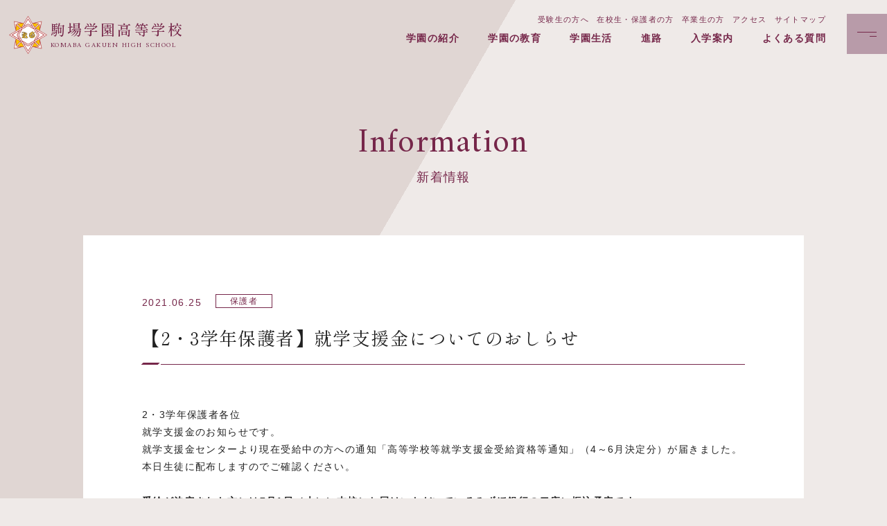

--- FILE ---
content_type: text/html; charset=UTF-8
request_url: https://www.komabagakuen.ac.jp/news/?p=5776
body_size: 3840
content:


<!doctype html>
<html prefix="og: http://ogp.me/ns#" lang="ja">
<head>
<meta charset="UTF-8">
<meta name="keywords" content="">
<meta name="description" content="">
<meta name="viewport" content="width=device-width,initial-scale=1.0,minimum-scale=1.0,min-width=375">
<title>新着情報｜駒場学園高等学校</title>

<!-- 共通で使用するjsを読み込む -->
<script src="https://ajax.googleapis.com/ajax/libs/jquery/3.5.1/jquery.min.js" integrity="sha384-ZvpUoO/+PpLXR1lu4jmpXWu80pZlYUAfxl5NsBMWOEPSjUn/6Z/hRTt8+pR6L4N2" crossorigin="anonymous"></script>
<script src="https://cdn.jsdelivr.net/npm/viewport-extra@2.0.1/dist/iife/viewport-extra.min.js" integrity="sha384-eUbgxwgO/Od4Oam8mfr+LidUQZU5j2XocrMwEGPetRwVdghq1WH85KAhD9H0/ebN" crossorigin="anonymous"></script>
<script src="/common/js/library.js"></script>

<!-- 共通で使用するcssを読み込む -->
<link rel="stylesheet" href="/common/css/base.min.css">

<!-- このページで使用するcss、プラグインのオプション設定を記述したjsなどを読み込む -->
<link rel="stylesheet" href="/news/css/style.min.css">
<script src="/news/js/index.js"></script>
<!-- Google Tag Manager -->
<script>(function(w,d,s,l,i){w[l]=w[l]||[];w[l].push({'gtm.start':
new Date().getTime(),event:'gtm.js'});var f=d.getElementsByTagName(s)[0],
j=d.createElement(s),dl=l!='dataLayer'?'&l='+l:'';j.async=true;j.src=
'https://www.googletagmanager.com/gtm.js?id='+i+dl;f.parentNode.insertBefore(j,f);
})(window,document,'script','dataLayer','GTM-P3N9RKD');</script>
<!-- End Google Tag Manager -->
</head>
<body id="detail_news">
<!-- Google Tag Manager (noscript) -->
<noscript><iframe src="https://www.googletagmanager.com/ns.html?id=GTM-P3N9RKD"
height="0" width="0" style="display:none;visibility:hidden"></iframe></noscript>
<!-- End Google Tag Manager (noscript) -->

<!--++++++++++++ #header ++++++++++++-->
<header id="header">
</header>
<!--++++++++++++ //#header ++++++++++++-->




<!--++++++++++++ #main ++++++++++++-->
<main class="page_main_area">
	<div class="page_title_area">
		<h1 class="page_title">
			<span class="en">Information</span>
			<span class="ja">新着情報</span>
		</h1>
	</div>
	<div class="page_contents_area">
    <div class="wrap">
      <div class="detail_article_area">
      <!-- 本文 -->
						      <div class="info">
        <div class="date">2021.06.25</div>
                <div class="tag">保護者</div>              </div>
      <h2 class="tit min">【2・3学年保護者】就学支援金についてのおしらせ</h2>
      <div class="detail_article">
        2・3学年保護者各位<br>
就学支援金のお知らせです。<br>
就学支援金センターより現在受給中の方への通知「高等学校等就学支援金受給資格等通知」（4～6月決定分）が届きました。本日生徒に配布しますのでご確認ください。<br>
<br>
<strong>受給が決定された方には<span style="text-decoration:underline">7月1日（木）</span>に本校にお届けいただいているみずほ銀行の口座に振込予定です。<br>
<br>
今年度、就学支援金の申請を希望されていて、まだ申請書を提出されていない方は、学校事務室にご連絡のうえ至急ご提出ください。<br>
また、申請書提出後に届出内容に変更が生じた場合も学校事務室にご連絡ください。必要な書類をお渡しします。</strong>
      </div>			
								
			<!-- //本文 -->

      </div>
      <a href="./" class="page_btn en btn">INDEX</a>

    </div>
	</div>
</main>

<!--++++++++++++ //#main ++++++++++++-->

<!--++++++++++++ #footer ++++++++++++-->
<footer id="footer">
  <p id="copyright">Copyright @ </p>
</footer>
<!--++++++++++++ //#footer ++++++++++++-->


</body>
</html>

--- FILE ---
content_type: text/html; charset=UTF-8
request_url: https://www.komabagakuen.ac.jp/header.html
body_size: 9386
content:
<script>
// =================================================
// ヘッダー
// =================================================
//スクロールした時クラス判定
window.addEventListener("scroll", function () {
	const header = document.getElementById("header");
	const scroll = window.scrollY;
	if (scroll > 100) {
		header.classList.add('is_scroll');
	} else {
		header.classList.remove('is_scroll');
	}
});
//モーダルメニュー開く
$(function(){
	const hamburger = document.getElementById('hamburger');
	hamburger.addEventListener('click', openMenu);
	function openMenu(e) {		
		const modalMenu = e.currentTarget.nextElementSibling;
		const activeClass = 'is_active';
		const fixedClass = 'is_fixed';
		if(e.currentTarget.classList.contains(activeClass) === true){
			e.currentTarget.classList.remove(activeClass);
			modalMenu.classList.remove(activeClass);
			document.body.classList.remove(fixedClass);
		}else{
			e.currentTarget.classList.add(activeClass);
			modalMenu.classList.add(activeClass);
			document.body.classList.add(fixedClass);
		}
	}	
});

//サブメニューを開く
$(function(){
	var winWidth = document.documentElement.clientWidth;
    if((winWidth <= 800 )){
		$("#header_menu_modal .js_first_menu").on("click", function() {
			$(this).next('.js_second_menu').slideToggle();
			$(this).toggleClass("is_active");
		});
	}else{
		$("#header_menu_nav .js_first_menu").hover( function() {
			$(this).find('.js_second_menu').stop().slideToggle();
			$(this).toggleClass("is_active");
		});
	}
});
</script>


<body>


<!--++++++++++++ #header ++++++++++++-->
<header id="header">
	<div id="header_wrap">
		<a id="header_title" href="/">
			<div id="header_title_logo"><img src="/common/img/logo.png" alt=""></div>
			<div id="header_title_school">
				<div id="header_title_school_ja">駒場学園高等学校</div>
				<div id="header_title_school_en">KOMABA GAKUEN HIGH SCHOOL</div>
			</div>
		</a>
		<div id="header_menu_nav" class="header_menu">
			<ul class="header_menu_sub">
				<li class="pc"><a href="/exam/">受験生の方へ</a></li>
				<li class="pc"><a href="/student.php">在校生・保護者の方</a></li>
				<li class="pc"><a href="/graduates.php">卒業生の方</a></li>
				<li><a href="/access.html">アクセス</a></li>
				<li class="pc"><a href="/sitemap.html">サイトマップ</a></li>
			</ul>		
			<ul class="header_menu_main pc">
				<li class="js_first_menu">
					<span class="header_menu_main_cat">学園の紹介</span>
					<ul class="header_menu_main_second js_second_menu">
						<li><a href="/about/">学校長挨拶</a></li>
						<li><a href="/about/history.html">学校概要/教育方針/沿革</a></li>
						<li><a href="/about/uniform.html">制服紹介</a></li>
						<li><a href="/about/facility.html">施設紹介/VR 360°パノラマビュー</a></li>
					</ul>
				</li>
				<li class="js_first_menu">
					<span class="header_menu_main_cat">学園の教育</span>
					<ul class="header_menu_main_second js_second_menu">
						<li><a href="/education/">自律学習「知識・思考・探究・体験」</a></li>
						<li><a href="/education/special.html">普通科 特別進学コース</a></li>
						<li><a href="/education/global.html">普通科 国際コース</a></li>
						<li><a href="/education/college.html">普通科 進学コース</a></li>
						<li><a href="/education/food.html">食物調理科</a></li>
					</ul>
				</li>
				<li class="js_first_menu">
					<span class="header_menu_main_cat">学園生活</span>
					<ul class="header_menu_main_second js_second_menu">
						<li><a href="/life/">駒学生の一日</a></li>
						<li><a href="/life/event.html">学校行事</a></li>
						<li><a href="/life/club.html">部・同好会</a></li>
						<li><a href="/life/experiential.html">体験学習</a></li>
						<li><a href="/faq/">学園生活Q＆A</a></li>
					</ul>
				</li>
				<li class="js_first_menu">
					<span class="header_menu_main_cat">進路</span>
					<ul class="header_menu_main_second js_second_menu">
						<li><a href="/course/admission.html">進学情報</a></li>
						<li><a href="/course/job.html">食物調理科 進路状況</a></li>
						<li><a href="/course/abroad.html">海外大学進学(UPAS)</a></li>
					</ul>
				</li>
				<li class="js_first_menu">
					<span class="header_menu_main_cat">入学案内</span>
					<ul class="header_menu_main_second js_second_menu">
						<li><a href="/exam/">受験生向けサイト</a></li>
						<li><a href="https://ebook.naninaru.net/H19500_SCHOOLGUIDE2026/" target="_blank">デジタルパンフレット</a></li>
						<li><a href="/guide/archive.html">過去の入試データ</a></li>
					</ul>					
				</li>
				<li class="js_first_menu">
					<a class="header_menu_main_cat" href="/contact/">よくある質問</a>
				</li>
			</ul>
		</div>		
	</div>
	<div id="hamburger"></div>
	<div id="header_menu_modal" class="header_menu">
		<div class="header_menu_modal_wrap">
			<div class="header_menu_modal_wrap_flexcontainer">
				<dl class="header_menu_modal_cat">
					<dt class="js_first_menu">学園の紹介</dt>
					<dd class="js_second_menu">
						<ul class="square_list">
							<li><a href="/about/">学校長挨拶</a></li>
							<li><a href="/about/history.html">学校概要/教育方針/沿革</a></li>
							<li><a href="/about/uniform.html">制服紹介</a></li>
							<li><a href="/about/facility.html">施設紹介/VR 360°パノラマビュー</a></li>
						</ul>
					</dd>
				</dl>
				<dl class="header_menu_modal_cat">
					<dt class="js_first_menu">学園の教育</dt>
					<dd class="js_second_menu">
						<ul class="square_list">
							<li><a href="/education/">自律学習「知識・思考・探究・体験」</a></li>
							<li><a href="/education/special.html">普通科 特別進学コース</a></li>
							<li><a href="/education/global.html">普通科 国際コース</a></li>
							<li><a href="/education/college.html">普通科 進学コース</a></li>
							<li><a href="/education/food.html">食物調理科</a></li>
						</ul>
					</dd>
				</dl>
				<dl class="header_menu_modal_cat">
					<dt class="js_first_menu">学園生活</dt>
					<dd class="js_second_menu">
						<ul class="square_list">
							<li><a href="/life/">駒学生の一日</a></li>
							<li><a href="/life/event.html">学校行事</a></li>
							<li><a href="/life/club.html">部・同好会</a></li>
							<li><a href="/life/experiential.html">体験学習</a></li>
							<li><a href="/faq/">学園生活Q＆A</a></li>
						</ul>
					</dd>
				</dl>
				<dl class="header_menu_modal_cat">
					<dt class="js_first_menu">進路</dt>
					<dd class="js_second_menu">
						<ul class="square_list">
							<li><a href="/course/admission.html">進学情報</a></li>
							<li><a href="/course/job.html">食物調理科 進路状況</a></li>
							<li><a href="/course/abroad.html">海外大学進学(UPAS)</a></li>
						</ul>
					</dd>
				</dl>
				<dl class="header_menu_modal_cat">
					<dt class="js_first_menu">入学案内</dt>
					<dd class="js_second_menu">
						<ul class="square_list">
							<li>
								<a href="/exam/">受験生向けサイト</a>
								<ul class="header_menu_modal_second">
									<li><a href="/exam/#event">説明会</a></li>
									<li><a href="https://mirai-compass.net/usr/komabagh/common/login.jsf" target="_blank">Web出願</a></li>
									<li><a href="https://ebook.naninaru.net/H19500_SCHOOLGUIDE2026/" target="_blank">デジタルパンフレット</a></li>
									<li><a href="https://school.js88.com/seikyu/input?c=1&c0=22039210_0_1&pro_code=850#seikyu" target="_blank">資料請求</a></li>
									<li><a href="/guide/download/2026_examguideline.pdf" target="_blank">入試要項</a></li>
									<li><a href="/exam/#ank_sec02">中学校の先生方へ</a></li>
								</ul>
							</li>
							<li><a href="/guide/archive.html">過去の入試データ</a></li>
						</ul>
					</dd>
				</dl>
				<dl class="header_menu_modal_cat">
					<dt class="js_first_menu">その他</dt>
					<dd class="js_second_menu">
						<ul class="square_list">
							<li><a href="/contact/">よくある質問/お問い合わせ</a></li>
							<li><a href="/access.html">交通アクセス</a></li>
							<li><a href="/sitemap.html">サイトマップ</a></li>
							<li><a href="/student.php">在校生・保護者の方</a></li>
							<li><a href="/graduates.php">卒業生の方</a></li>
							<li><a href="http://www.komabagakuen-obog.jp/" target="_blank">駒場学園同窓会</a></li>
							<li><a href="/recruitment.html">教員募集について</a></li>
							<li><a href="/policy.html">個人情報保護方針</a></li>
						</ul>
					</dd>
				</dl>	
				<div class="sp spe_link"><a href="/student.php">在校生・保護者の方</a></div>
			</div>		
			<div class="header_menu_modal_wrap_sns">
				<div class="line min"><a href="https://lin.ee/05TqVmx" target="_blank"><img class="" src="/common/img/line_icon.svg" alt=""><span class="pc">LINE</span></a></div>
				<div class="youtube min"><a href="https://www.youtube.com/channel/UCgNvLJSQNMQplDm28gvT-fA" target="_blank"><img class="" src="/common/img/youtube_icon.svg" alt=""><span class="pc">Youtube</span></a></div>
			</div>
		</div>
	</div>	
</header>
<!--++++++++++++ //#header ++++++++++++-->
</body>

--- FILE ---
content_type: text/html; charset=UTF-8
request_url: https://www.komabagakuen.ac.jp/footer.html
body_size: 3821
content:
<body>


<!--++++++++++++ #footer ++++++++++++-->
<footer id="footer">
	<div id="footer_menu">
		<div class="footer_wrap">
			<dl class="footer_menu_cat">
				<dt>学園の紹介</dt>
				<dd>
					<ul>
						<li><a href="/about/">学校長挨拶</a></li>
						<li><a href="/about/history.html">学校概要/教育方針/沿革</a></li>
						<li><a href="/about/uniform.html">制服紹介</a></li>
						<li><a href="/about/facility.html">施設紹介/VR 360°パノラマビュー</a></li>
					</ul>
				</dd>
			</dl>
			<dl class="footer_menu_cat">
				<dt>学園の教育</dt>
				<dd>
					<ul>
						<li><a href="/education/">自律学習「知識・思考・探究・体験」</a></li>
						<li><a href="/education/special.html">普通科 特別進学コース</a></li>
						<li><a href="/education/global.html">普通科 国際コース</a></li>
						<li><a href="/education/college.html">普通科 進学コース</a></li>
						<li><a href="/education/food.html">食物調理科</a></li>
				</ul>
				</dd>
			</dl>
			<dl class="footer_menu_cat">
				<dt>学園生活</dt>
				<dd>
					<ul>
						<li><a href="/life/">駒学生の一日</a></li>
						<li><a href="/life/event.html">学校行事</a></li>
						<li><a href="/life/club.html">部・同好会</a></li>
						<li><a href="/life/experiential.html">体験学習</a></li>
						<li><a href="/faq/">学園生活Q＆A</a></li>
					</ul>
				</dd>
			</dl>
			<dl class="footer_menu_cat">
				<dt>進路</dt>
				<dd>
					<ul>
						<li><a href="/course/admission.html">進学情報</a></li>
						<li><a href="/course/job.html">食物調理科 進路状況</a></li>
						<li><a href="/course/abroad.html">海外大学進学(UPAS)</a></li>
					</ul>
				</dd>
			</dl>
			<dl class="footer_menu_cat">
				<dt>入学案内</dt>
				<dd>
					<ul>
						<li>
							<a href="/exam/">受験生向けサイト</a>
							<ul class="footer_menu_second">
								<li><a href="/exam/#event">説明会</a></li>
								<li><a href="https://mirai-compass.net/usr/komabagh/common/login.jsf" target="_blank">Web出願</a></li>
								<li><a href="https://ebook.naninaru.net/H19500_SCHOOLGUIDE2026/" target="_blank">デジタルパンフレット</a></li>
								<li><a href="https://school.js88.com/seikyu/input?c=1&c0=22039210_0_1&pro_code=850#seikyu" target="_blank">資料請求</a></li>
								<li><a href="/guide/download/2026_examguideline.pdf" target="_blank">入試要項</a></li>
								<li><a href="/exam/#ank_sec02">中学校の先生方へ</a></li>
							</ul>
						</li>
						<li><a href="/guide/archive.html">過去の入試データ</a></li>
					</ul>
				</dd>
			</dl>
			<dl class="footer_menu_cat">
				<dt>その他</dt>
				<dd>
					<ul>
						<li><a href="/contact/">よくある質問/お問い合わせ</a></li>
						<li><a href="/access.html">交通アクセス</a></li>
						<li><a href="/sitemap.html">サイトマップ</a></li>
						<li><a href="/student.php">在校生・保護者の方</a></li>
						<li><a href="/graduates.php">卒業生の方</a></li>
						<li><a href="http://www.komabagakuen-obog.jp/" target="_blank">駒場学園同窓会</a></li>
						<li><a href="/recruitment.html">教員募集について</a></li>
						<li><a href="/policy.html">個人情報保護方針</a></li>
					</ul>
				</dd>
			</dl>
		</div>
	</div>
	<div id="footer_btm">
		<div class="footer_wrap">
			<div id="footer_btm_title">
				<span id="footer_btm_title_name">駒場学園高等学校</span>
				<span id="footer_btm_title_adress">〒155-0032 東京都世田谷区代沢1-23-8<br class="sp">　TEL：03-3413-5561</span>				
			</div>
			<p id="footer_btm_copyright">Copyright c 2018 KOMABA GAKUEN Highschool All Right Reserved.</p>
		</div>
	</div>
</footer>
<!--++++++++++++ //#footer ++++++++++++-->
</body>

--- FILE ---
content_type: text/css
request_url: https://www.komabagakuen.ac.jp/common/css/base.min.css
body_size: 34694
content:
@import"https://fonts.googleapis.com/css2?family=Amiri&family=Shippori+Mincho:wght@400;500;600;700&display=swap";*{margin:0;padding:0;text-decoration:none}fieldset{border:none}body{margin:0;padding:0;line-height:1.8;font-size:88%}h1,h2,h3,h4,h5,h6,p,dl,dt,dd,ul,li,ol,form,input,select{margin:0;padding:0}img{border:none;vertical-align:bottom;max-width:100%}a{text-decoration:none}em{font-style:normal}ul li{list-style-type:none;list-style-image:none}address{font-style:normal}main{display:block}input:focus,textarea:focus{outline:none}input,textarea{-webkit-appearance:none;-moz-appearance:none;appearance:none;box-shadow:none}button,input[type=submit],input[type=button]{-webkit-appearance:none;-moz-appearance:none;appearance:none;border:none;outline:none;background:rgba(0,0,0,0);cursor:pointer;border-radius:0;box-shadow:none}button{font-size:100%;line-height:inherit}select{outline:none;text-indent:.01px;text-overflow:"";background:none rgba(0,0,0,0);vertical-align:middle;-webkit-appearance:none;-moz-appearance:none;appearance:none}select option{background-color:#fff;color:#333}select::-ms-expand{display:none}select:-moz-focusring{color:rgba(0,0,0,0);text-shadow:0 0 0 #828c9a}.slick-slide:focus{outline:none}.cbox:after{content:"";clear:both;height:0;display:block;visibility:hidden}@media screen and (min-width: 801px),print{.sp{display:none !important}}@media only screen and (max-width: 800px){.pc{display:none !important}}.col_1{color:#76274a}a{color:#000;transition:.4s}a.txt_link{color:#76274a;text-decoration:underline}.win{position:relative;padding-right:15px}.win:after{content:"";display:block;position:absolute;background:url("../img/common/win_r.svg") no-repeat center;background-size:cover;width:10px;height:10px;right:0;top:.4em}.cap{line-height:1.5;font-size:86%}.strong{font-weight:bold}.indent{margin-left:1em;text-indent:-1em;display:inline-block}.indent2{margin-left:1.8em;text-indent:-1.8em;display:inline-block;line-height:1.5}.indent2+br+.indent2{margin-top:2px}body{font-family:YuGothic,"Yu Gothic",游ゴシック体,"游ゴシック","ヒラギノ角ゴ ProN W3","Hiragino Kaku Gothic ProN","ヒラギノ角ゴ Pro W3","Hiragino Kaku Gothic Pro",メイリオ,Meiryo,"MS ゴシック","MS Gothic",sans-serif;color:#212121;font-weight:500;padding:0;margin:0;letter-spacing:.1em;-webkit-text-size-adjust:100%;position:relative;font-feature-settings:"palt"}.en{font-family:"Amiri",serif;font-weight:400}.min{font-family:"Shippori Mincho",serif}.num_list{counter-reset:section}.num_list li{position:relative;counter-increment:section;line-height:1.5;display:flex;align-items:center}.num_list li:not(:first-child){margin-top:10px}.num_list li:before{display:inline-block;padding-right:1em;margin-right:1em;content:counter(section, decimal-leading-zero);font-family:"Amiri",serif;color:#76274a;box-sizing:border-box;font-weight:bold}.num_list li:after{position:absolute;content:"";background:#d6bec9;width:1px;height:70%;left:30px;top:0;bottom:0;margin:auto}.num_list2{counter-reset:section}.num_list2 li{position:relative;padding-left:30px;counter-increment:section}.num_list2 li:not(:first-child){margin-top:10px}.num_list2 li:before{content:counter(section);position:absolute;left:0;top:3px;width:18px;height:18px;border-radius:100%;background-color:#76274a;text-align:center;color:#fff;box-sizing:border-box;font-weight:bold;padding:2.5px 0 0 1px;font-size:12px;line-height:1em}.circle_list>li{position:relative;padding-left:10px;line-height:1.5}.circle_list>li+li{margin-top:.5em}.circle_list>li::before{content:"";position:absolute;left:0;top:.75em;width:2px;height:2px;border-radius:100%;background-color:#76274a}.square_list>li{position:relative;padding-left:12px;line-height:1.5}.square_list>li+li{margin-top:.5em}.square_list>li::before{content:"";position:absolute;left:0;top:.5em;width:6px;height:6px;background-color:#76274a}.square_list_box li+li{margin-top:2em}.square_list_box li dl dt{font-weight:600;position:relative;padding-left:12px;line-height:1.5}.square_list_box li dl dt::before{content:"";position:absolute;left:0;top:.5em;width:6px;height:6px;background-color:#76274a}.square_list_box li dl dd{margin-top:.2em;padding-left:12px}p+.square_list_box{margin-top:30px}.square_list_box_waku{margin-top:30px}.square_list_box_waku p.caption{font-weight:600;margin-bottom:4px}.square_list_box_waku ul{border:solid 1px #c9c1bf;padding:25px}.border_box{padding:30px;background-color:#fff;border:1px solid #d6bec9}.border_box dt{font-weight:bold;font-size:18px;line-height:1.5;padding-bottom:10px;margin-bottom:20px;border-bottom:1px solid #d6bec9}.bg_fl_box{display:flex}.bg_fl_box dt{background-color:#76274a;color:#fff;display:flex;flex-direction:column;justify-content:center;text-align:center;font-size:18px;width:230px}.bg_fl_box dd{width:calc(100% - 230px);box-sizing:border-box;padding:30px;background-color:#e1dddc}.bg_fl_box dd p+p{margin-top:10px}table{border-collapse:collapse}table.table1{width:100%;margin-top:30px}table.table1 caption{text-align:left;color:#76274a;font-weight:600;margin-bottom:3px}table.table1 tr th{width:15%;background-color:#e3dfde;padding:10px 25px;box-sizing:border-box;text-align:center;vertical-align:top;border-bottom:solid 1px #fff;font-weight:normal;vertical-align:middle}table.table1 tr td{padding:10px;border-top:solid 1px #d6bec9}table.table1 tr:last-child th{border:none}table.table1 tr:last-child td{border-bottom:solid 1px #d6bec9}.fadein{opacity:0;transition-delay:.2s;transition-duration:1s}.fadein_t{opacity:0;transition-duration:1s;transform:translateY(10px)}.fadein_b{opacity:0;transition-duration:1s;transform:translateY(-10px)}.fadein_l{opacity:0;transition-delay:.2s;transition-duration:1s;transform:translateX(-10px)}.fadein_r{opacity:0;transition-delay:.2s;transition-duration:1s;transform:translateX(10px)}.fadein.on,.fadein_t.on,.fadein_b.on,.fadein_l.on,.fadein_r.on{opacity:1;transform:translateY(0px);transform:translateX(0px)}@media screen and (min-width: 801px),print{a:hover{color:#76274a}body{min-width:1040px}#header{position:fixed;top:0;left:0;z-index:100000;background-color:rgba(255,255,255,0);height:100px;width:100%;color:#76274a;transition:.4s}#header a{color:#76274a}#header_wrap{position:relative;box-sizing:border-box;width:calc(100% - 88px);padding-left:min(1%,20px);height:100%;display:flex;justify-content:space-between;line-height:1.5}#header_wrap #header_title{height:100%;padding:0 20px 0 0;display:flex;align-items:center;position:relative;z-index:100000}#header_wrap #header_title_logo{width:55px}#header_wrap #header_title_school{padding-left:5px}#header_wrap #header_title_school_ja{font-family:"Shippori Mincho",serif;font-size:21px;letter-spacing:.15em}#header_wrap #header_title_school_en{font-family:"Amiri",serif;font-weight:400;font-size:10px;letter-spacing:.15em}#header_wrap #header_menu_nav{width:calc(100% - 285px);height:100%;padding:20px 0;box-sizing:border-box}#header_wrap #header_menu_nav .header_menu_sub{display:flex;justify-content:flex-end}#header_wrap #header_menu_nav .header_menu_sub li a{font-size:clamp(10px,.86vw,12px);padding-left:1em;display:block;font-feature-settings:"palt"}#header_wrap #header_menu_nav .header_menu_sub li:first-child a{padding-left:0}#header_wrap #header_menu_nav .header_menu_main{display:flex;justify-content:flex-end}#header_wrap #header_menu_nav .header_menu_main li .header_menu_main_cat{font-size:clamp(12px,1.07vw,15px);font-weight:600;padding:10px 1.5em 10px 1.5em;display:block;cursor:pointer}#header_wrap #header_menu_nav .header_menu_main li:last-child .header_menu_main_cat{padding-right:0}#header_wrap #header_menu_nav .header_menu_main li .header_menu_main_second{display:none;position:absolute;padding:5px;background-color:#fff}#header_wrap #header_menu_nav .header_menu_main li .header_menu_main_second>li{border-bottom:1px solid #d6bec9}#header_wrap #header_menu_nav .header_menu_main li .header_menu_main_second>li:last-child{border-bottom:none}#header_wrap #header_menu_nav .header_menu_main li .header_menu_main_second>li>a{padding:10px 15px;display:block;box-sizing:border-box}#header_wrap #header_menu_nav .header_menu_main li .header_menu_main_second>li>a:hover{background-color:#d6bec9}#header #hamburger{position:fixed;top:20px;right:0;z-index:100001;width:58px;height:58px;background-color:#b89ba9;cursor:pointer;transition:.4s}#header #hamburger:before,#header #hamburger:after{content:"";display:block;position:absolute;height:1px;background-color:#76274a;right:15px;top:50%;transition:.4s}#header #hamburger:before{width:28px;margin-top:-3px}#header #hamburger:after{width:10px;margin-top:3px}#header #header_menu_modal{position:fixed;width:100%;height:100%;top:0;left:0;z-index:99999;background-color:rgba(255,255,255,.95);box-sizing:border-box;display:block;overflow-y:auto;overflow-x:hidden}#header #header_menu_modal a{position:relative}#header #header_menu_modal a:after{content:"";display:block;position:absolute;width:100%;height:1px;background-color:#76274a;bottom:-5px;transform:scale(0, 1);transition:.4s;transform-origin:left}#header #header_menu_modal a:hover:after{transform:scale(1, 1)}#header #header_menu_modal .header_menu_modal_wrap{padding:100px 0 100px;box-sizing:border-box;margin:0 auto;min-height:800px;height:100%;width:min(1040px,90%);display:flex;flex-direction:column;justify-content:center;align-items:center}#header #header_menu_modal .header_menu_modal_wrap_flexcontainer{display:flex;flex-wrap:wrap}#header #header_menu_modal .header_menu_modal_cat{width:calc(33.3333333333% - 26px);margin-right:39px;padding-bottom:50px}#header #header_menu_modal .header_menu_modal_cat:nth-of-type(3n){margin-right:0}#header #header_menu_modal .header_menu_modal_cat:nth-last-of-type(-n+3){padding-bottom:0}#header #header_menu_modal .header_menu_modal_cat>dt{font-size:clamp(18px,1.86vw,26px);font-family:"Shippori Mincho",serif;font-weight:600;line-height:1.5;padding-bottom:10px;margin-bottom:30px;position:relative;border-bottom:1px solid #d6bec9;color:#76274a}#header #header_menu_modal .header_menu_modal_cat>dt:after{content:"";display:block;position:absolute;width:80px;height:1px;bottom:-1px;left:0;background-color:#76274a}#header #header_menu_modal .header_menu_modal_cat .header_menu_modal_second{margin-top:5px}#header #header_menu_modal .header_menu_modal_cat .header_menu_modal_second>li{position:relative;padding-left:1.2em;line-height:1.5}#header #header_menu_modal .header_menu_modal_cat .header_menu_modal_second>li+li{margin-top:5px}#header #header_menu_modal .header_menu_modal_cat .header_menu_modal_second>li::before{content:"";position:absolute;left:0;top:.8em;width:.8em;height:1px;background-color:#76274a}#header #header_menu_modal .header_menu_modal_wrap_sns{display:flex;align-items:center;gap:20px;margin-top:70px}#header #header_menu_modal .header_menu_modal_wrap_sns div{width:93px;display:flex;justify-content:center;align-items:center;font-size:12px}#header #header_menu_modal .header_menu_modal_wrap_sns div a{display:flex}#header #header_menu_modal .header_menu_modal_wrap_sns div.line img{width:22px}#header #header_menu_modal .header_menu_modal_wrap_sns div.youtube img{width:25px}#header #header_menu_modal .header_menu_modal_wrap_sns div img{display:block;margin-right:8px}body.is_fixed{overflow:hidden}#header.is_scroll{background-color:rgba(255,255,255,.9)}#header #hamburger.is_active{background-color:rgba(0,0,0,0)}#header #hamburger.is_active:before,#header #hamburger.is_active:after{width:28px;margin-top:0;top:50%}#header #hamburger.is_active:before{transform:rotate(45deg)}#header #hamburger.is_active:after{transform:rotate(-45deg)}#header #header_menu_modal{opacity:0;transform:scale(1.05);pointer-events:none;transition:.4s}#header #header_menu_modal.is_active{opacity:1;transform:scale(1);pointer-events:all}.js_first_menu{cursor:pointer}#footer{width:100%;box-sizing:border-box;color:#fff}#footer .footer_wrap{width:min(90%,1000px);margin:0 auto;position:relative}#footer a{color:#fff;position:relative;letter-spacing:0}#footer a:after{content:"";display:block;position:absolute;width:100%;height:1px;background-color:#fff;bottom:0;transform:scale(0, 1);transition:.4s;transform-origin:left}#footer a:hover:after{transform:scale(1, 1)}#footer #footer_menu{background-color:#985d77;padding:40px 0}#footer #footer_menu .footer_wrap{display:flex;justify-content:space-between}#footer #footer_menu .footer_menu_cat>dt,#footer #footer_menu .footer_menu_cat>dd{font-size:10px;line-height:1.5}#footer #footer_menu .footer_menu_cat>dt{font-weight:600;margin-bottom:5px}#footer #footer_menu .footer_menu_cat>dd ul>li+li{margin-top:5px}#footer #footer_menu .footer_menu_second{margin-top:5px}#footer #footer_menu .footer_menu_second>li{position:relative;padding-left:1.2em;line-height:1.5}#footer #footer_menu .footer_menu_second>li+li{margin-top:5px}#footer #footer_menu .footer_menu_second>li::before{content:"";position:absolute;left:0;top:.8em;width:.8em;height:1px;background-color:#fff}#footer #footer_btm{background-color:#76274a;padding:14px 0;line-height:1.3}#footer #footer_btm .footer_wrap{display:flex;justify-content:space-between;align-items:center}#footer #footer_btm_title>span{display:inline-block;position:relative}#footer #footer_btm_title_name{padding-right:1em;margin-right:1em;border-right:1px solid #fff}#footer #footer_btm_title_adress{font-size:10px}#footer #footer_btm_copyright{padding-left:1em;font-size:10px}.wrap{margin-left:auto;margin-right:auto;width:1040px}.page_title_area{height:240px;display:flex;flex-direction:column;justify-content:center;align-items:center;padding-top:100px;background-color:#efeae8}.page_title_area.bg_none{background:none}.page_cont{position:relative;z-index:2}.page_main_area{min-height:calc(100vh - 300px);position:relative;padding-bottom:150px;overflow:hidden}.page_main_area:after{content:"";display:block;position:absolute;top:0;left:0;width:max(58.14vw,634px);height:max(100.7vw,1100px);background:linear-gradient(120deg, #efeae8 0%, #efeae8 50%, rgba(239, 234, 232, 0) 50%, rgba(239, 234, 232, 0) 100%);mix-blend-mode:multiply;pointer-events:none}.page_cat{text-align:center;margin-bottom:20px;line-height:1.5;color:#76274a;position:relative;z-index:2}.page_cat .en{font-size:16px;display:inline-block;padding-right:20px;position:relative}.page_cat .en:after{content:"";display:block;position:absolute;width:15px;height:1px;background-color:#76274a;transform:rotate(-45deg);right:0;top:50%;margin-top:-3px}.page_cat .ja{font-size:13px;display:inline-block}.page_title{text-align:center;line-height:1.5;color:#76274a;position:relative;z-index:2}.page_title .en{font-size:48px;display:block;font-weight:400}.page_title .en span{font-size:.8em}.page_title .ja{font-size:18px;display:block;font-weight:400}.page_sec_title{font-size:26px;font-weight:600;line-height:1.5;padding-bottom:10px;margin-bottom:30px;position:relative;border-bottom:1px solid #d6bec9;color:#76274a}.page_sec_title:after{content:"";display:block;position:absolute;width:80px;height:1px;bottom:-1px;left:0;background-color:#76274a}.page_btn{display:flex;justify-content:center;align-items:center;flex-direction:column;box-sizing:border-box;padding:10px;background-color:#76274a;font-size:16px;font-weight:400;color:#fff;position:relative}.page_btn::before,.page_btn::after{content:"";display:block;width:28px;height:1px;position:absolute;top:0;bottom:0;margin:auto;right:0;transition:.4s}.page_btn::before{background-color:#fff}.page_btn::after{transform:translateX(100%);background-color:#76274a}.page_btn:hover{color:#fff}.page_btn:hover::before{width:21px}.page_btn:hover::after{width:35px}.page_btn.white{background-color:#fff;border:1px solid #76274a;color:#76274a}.page_btn.white::before{background-color:#76274a}.page_btn.pdf{line-height:1.5;padding:8px 10px;min-height:55px}.page_btn.pdf img{width:20px;height:25px;position:absolute;top:0;bottom:0;left:18px;margin:auto}.page_btn.pdf span{font-size:10px;letter-spacing:-0.3px}.more_btn{display:flex;justify-content:center;align-items:center;flex-direction:column;box-sizing:border-box;padding:6px;background-color:#76274a;font-size:16px;font-weight:400;color:#fff;position:relative;width:125px;margin:40px auto 0;cursor:pointer}.more_btn::before,.more_btn::after{content:"";display:block;width:1px;height:8px;position:absolute;bottom:0;margin:auto;left:0;right:0;transition:.4s}.more_btn::before{background-color:#fff}.more_btn::after{transform:translateY(100%);background-color:#76274a}.more_btn:hover{color:#fff}.more_btn:hover::before{height:4px}.more_btn:hover::after{height:12px}.more_btn.right{align-items:flex-start;padding:3px 10px}.more_btn.right::before,.more_btn.right::after{width:16px;height:1px;top:0;bottom:0;right:0;left:auto}.more_btn.right::before{background-color:#fff}.more_btn.right::after{transform:translateX(100%);background-color:#76274a}.more_btn.right:hover{color:#fff}.more_btn.right:hover::before{width:10px}.more_btn.right:hover::after{width:22px}.page_icon_pdf{position:relative;padding-right:2em;display:inline-block}.page_icon_pdf:after{content:"";display:block;position:absolute;background:url("../img/icon_pdf_b.svg") no-repeat center;background-size:contain;width:1.5em;height:1.5em;right:0;top:0;bottom:0;margin:auto 0}.js_modal_item:hover{cursor:pointer}#modal_area{opacity:0;pointer-events:none;position:fixed;top:0;bottom:0;right:0;left:0;z-index:10;box-sizing:border-box;overflow:auto;transition:opacity .4s;width:100%;height:100%}#modal_area.on{opacity:1}#modal_area.on .img_wrap{pointer-events:all}#modal_area.on .bg{pointer-events:all}#modal_area.on .modal_btn{pointer-events:all}#modal_area .modal_container{min-height:100%;position:relative;display:grid}#modal_area .modal_wrap{max-width:1040px;max-height:100%;margin:auto;pointer-events:none;display:grid;grid-template-columns:1fr;align-items:center;justify-content:center;padding:155px 0 55px;box-sizing:border-box}#modal_area .img_wrap{width:100%;transition:width .5s ease,height .5s ease;margin:auto;position:relative;background-color:#fff;border-radius:0px}#modal_area .img_wrap .img_box{margin:auto;overflow:auto;height:100%;padding:80px;box-sizing:border-box}#modal_area .img_wrap .img_box .modal_caption{font-size:16px;margin-top:10px;text-align:center}#modal_area .img_wrap .img_box img{max-width:100%;max-height:calc(100vh - 410px);opacity:0;-webkit-animation:op 1s ease forwards;animation:op 1s ease forwards;pointer-events:none}@-webkit-keyframes op{0%{opacity:0}100%{opacity:1}}@keyframes op{0%{opacity:0}100%{opacity:1}}#modal_area .close{position:absolute;width:35px;height:35px;top:-45px;right:0}#modal_area .close:hover{cursor:pointer}#modal_area .close::before{content:"";display:block;position:absolute;top:0;bottom:0;margin:auto;background-color:#76274a;transition:.4s;transform:rotate(45deg);width:100%;height:1px;transform-origin:center}#modal_area .close::after{content:"";display:block;position:absolute;top:0;bottom:0;margin:auto;background-color:#76274a;transition:.4s;width:100%;height:1px;transform:rotate(-45deg);transform-origin:center}#modal_area .bg{display:block;width:100%;height:100%;min-height:100%;background-color:#000;opacity:.2;position:absolute;top:0;left:0;z-index:-1}#modal_area .modal_btn:hover{cursor:pointer}#modal_area .modal_btn.disable{opacity:.5;pointer-events:none;cursor:auto}#modal_area #next{position:absolute;background-color:#76274a;width:50px;height:50px;right:-25px;top:0;bottom:0;margin:auto;z-index:10;display:flex;justify-content:center;align-items:center}#modal_area #next::before{content:"";display:block;width:15px;height:15px;border-right:solid 1px #fff;border-bottom:solid 1px #fff;transform-origin:center;transform:translateX(-5px) rotate(-45deg)}#modal_area #prev{position:absolute;background-color:#76274a;width:50px;height:50px;left:-25px;top:0;bottom:0;margin:auto;z-index:10;display:flex;justify-content:center;align-items:center}#modal_area #prev::before{content:"";display:block;width:15px;height:15px;border-left:solid 1px #fff;border-bottom:solid 1px #fff;transform-origin:center;transform:translateX(5px) rotate(45deg)}}@media only screen and (max-width: 800px){#main{padding-top:60px}#header{position:fixed;top:0;left:0;z-index:100000;background-color:#efeae8;height:55px;width:100%;color:#76274a;transition:.4s}#header a{color:#76274a}#header_wrap{position:relative;box-sizing:border-box;width:calc(100% - 55px);height:100%;display:flex;justify-content:space-between;line-height:1.5}#header_wrap #header_title{height:100%;width:calc(100% - 55px);box-sizing:border-box;padding:0 3%;display:flex;align-items:center;position:relative;z-index:100000}#header_wrap #header_title_logo{width:min(55px,20%)}#header_wrap #header_title_school{padding-left:5px}#header_wrap #header_title_school_ja{font-family:"Shippori Mincho",serif;font-size:clamp(14px,4.7vw,21px);letter-spacing:.18em}#header_wrap #header_title_school_en{font-family:"Amiri",serif;font-weight:400;font-size:clamp(8px,2.1vw,16px);letter-spacing:.05em}#header_wrap #header_menu_nav{width:55px;height:100%;box-sizing:border-box}#header_wrap #header_menu_nav .header_menu_sub{height:100%;position:relative;z-index:100000}#header_wrap #header_menu_nav .header_menu_sub>li{height:100%}#header_wrap #header_menu_nav .header_menu_sub>li>a{font-size:clamp(10px,.86vw,12px);height:100%;display:flex;flex-direction:column;justify-content:center;align-items:center;font-feature-settings:"palt";position:relative;background-color:#fff}#header_wrap #header_menu_nav .header_menu_sub>li>a:before{content:"";display:block;background:url("../img/header_icon_access.svg") no-repeat center;background-size:cover;width:18px;height:25px}#header_wrap #header_menu_nav .header_menu_main{display:none}#header #hamburger{position:fixed;top:0;right:0;z-index:100001;width:55px;height:55px;background-color:#b89ba9;cursor:pointer;transition:.4s}#header #hamburger:before,#header #hamburger:after{content:"";display:block;position:absolute;height:1px;background-color:#76274a;right:13px;top:50%;transition:.4s}#header #hamburger:before{width:28px;margin-top:-3px}#header #hamburger:after{width:10px;margin-top:3px}#header #header_menu_modal{position:fixed;width:100%;height:100%;overflow:scroll;top:0;left:0;z-index:99999;background-color:rgba(255,255,255,.95);box-sizing:border-box;padding:100px 5%;display:flex;flex-direction:column;justify-content:center;align-items:center}#header #header_menu_modal a{position:relative}#header #header_menu_modal a:after{content:"";display:block;position:absolute;width:100%;height:1px;background-color:#76274a;bottom:-5px;transform:scale(0, 1);transition:.4s;transform-origin:left}#header #header_menu_modal .header_menu_modal_wrap{position:relative;width:100%;height:100%}#header #header_menu_modal .header_menu_modal_cat{width:100%}#header #header_menu_modal .header_menu_modal_cat>dt{font-size:clamp(18px,1.86vw,26px);font-family:"Shippori Mincho",serif;font-weight:600;line-height:1.5;padding-bottom:10px;padding-right:20px;margin-bottom:20px;position:relative;color:#76274a;background:linear-gradient(to right, #76274A, #76274A 30%, #D6BEC9 30%, #D6BEC9);background-size:100% 1px;background-repeat:repeat-x;background-position:bottom left}#header #header_menu_modal .header_menu_modal_cat>dt:before,#header #header_menu_modal .header_menu_modal_cat>dt:after{content:"";display:block;position:absolute;background-color:#985d77;top:50%;transition:.4s}#header #header_menu_modal .header_menu_modal_cat>dt:before{width:15px;height:1px;right:0;margin:-6px auto 0}#header #header_menu_modal .header_menu_modal_cat>dt:after{width:1px;height:15px;right:7px;margin:-13px auto 0}#header #header_menu_modal .header_menu_modal_cat>dd>ul{padding-bottom:40px}#header #header_menu_modal .header_menu_modal_cat>dd>ul>li+li{margin-top:.8em}#header #header_menu_modal .header_menu_modal_cat .header_menu_modal_second{margin-top:5px}#header #header_menu_modal .header_menu_modal_cat .header_menu_modal_second>li{position:relative;padding-left:1.2em;line-height:1.5}#header #header_menu_modal .header_menu_modal_cat .header_menu_modal_second>li+li{margin-top:.8em}#header #header_menu_modal .header_menu_modal_cat .header_menu_modal_second>li::before{content:"";position:absolute;left:0;top:.8em;width:.8em;height:1px;background-color:#76274a}#header #header_menu_modal .spe_link a{font-size:16px;font-family:"Shippori Mincho",serif;font-weight:600;line-height:1.5;padding-bottom:10px;padding-right:20px;margin-bottom:20px;position:relative;color:#76274a;background:linear-gradient(to right, #76274A, #76274A 30%, #D6BEC9 30%, #D6BEC9);background-size:100% 1px;background-repeat:repeat-x;background-position:bottom left;width:100%;box-sizing:border-box;display:block}#header #header_menu_modal .spe_link a::before{position:absolute;content:"";top:0;bottom:9px;right:5px;margin:auto;width:15px;height:4px;border-right:solid 1px #000;border-bottom:solid 1px #000;transform:skew(45deg)}#header #header_menu_modal .header_menu_modal_wrap_sns{padding-bottom:100px;display:flex;justify-content:center;align-items:center;gap:10px;margin-top:70px}#header #header_menu_modal .header_menu_modal_wrap_sns div{width:36px;height:36px;display:flex;justify-content:center;align-items:center;font-size:12px;border:solid 1px #76274a;border-radius:100px}#header #header_menu_modal .header_menu_modal_wrap_sns div a{display:flex}#header #header_menu_modal .header_menu_modal_wrap_sns div a::after{content:none}#header #header_menu_modal .header_menu_modal_wrap_sns div.line img{width:20px}#header #header_menu_modal .header_menu_modal_wrap_sns div.youtube img{width:23px}#header #header_menu_modal .header_menu_modal_wrap_sns div img{display:block}body.is_fixed{overflow:hidden}body.is_fixed #header #header_title{background-color:#fff}#header #hamburger.is_active{background-color:#fff}#header #hamburger.is_active:before,#header #hamburger.is_active:after{width:28px;margin-top:0;top:50%}#header #hamburger.is_active:before{transform:rotate(45deg)}#header #hamburger.is_active:after{transform:rotate(-45deg)}#header #header_menu_modal{opacity:0;transform:scale(1.05);pointer-events:none;transition:.4s}#header #header_menu_modal.is_active{opacity:1;transform:scale(1);pointer-events:all}#header #header_menu_modal .header_menu_modal_cat>dt.is_active:after{height:0}#header #header_menu_modal .js_second_menu{display:none}.js_first_menu{cursor:pointer}#footer{width:100%;box-sizing:border-box;color:#fff;margin-top:80px}#footer .footer_wrap{width:min(90%,1000px);margin:0 auto;position:relative}#footer a{color:#fff;position:relative;letter-spacing:0}#footer a:after{content:"";display:block;position:absolute;width:100%;height:1px;background-color:#fff;bottom:0;transform:scale(0, 1);transition:.4s;transform-origin:left}#footer a:hover:after{transform:scale(1, 1)}#footer #footer_menu{display:none}#footer #footer_btm{background-color:#76274a;line-height:1.3}#footer #footer_btm .footer_wrap{padding:0 5%}#footer #footer_btm_title{padding:10px 0}#footer #footer_btm_title>span{display:block;position:relative;text-align:center}#footer #footer_btm_title_name{font-family:"Shippori Mincho",serif;font-size:18px;margin-bottom:5px}#footer #footer_btm_title_adress{font-size:12px}#footer #footer_btm_copyright{text-align:center;font-size:8px;letter-spacing:0;padding-bottom:5px}table th{padding:10px 10px !important}table td{font-size:13px;padding:10px 10px !important}.scroll{overflow:scroll;position:relative}.scroll:before{position:absolute;display:block;content:"";width:100%;height:100%;background-color:rgba(255,255,255,.5);z-index:1}.scroll:after{position:absolute;display:block;top:0;bottom:0;left:0;right:0;margin:auto;content:"";width:51px;height:60px;background-image:url("../img/touch.svg");background-size:cover;z-index:2}.scroll.off:before,.scroll.off:after{display:none}.scroll table{overflow:auto;width:600px;background:#fff}.num_list{counter-reset:section}.num_list li:before{padding-right:.6em;margin-right:.6em}.num_list li:after{left:23px;height:85%}.border_box{padding:20px}.border_box dt{font-size:16px;margin-bottom:18px}.bg_fl_box{flex-direction:column}.bg_fl_box dt{font-size:16px;padding:5px;width:100%;box-sizing:border-box}.bg_fl_box dd{width:100%;padding:20px}.wrap{width:90%;margin-right:auto;margin-left:auto}.page_title_area{height:240px;display:flex;flex-direction:column;justify-content:center;align-items:center;background-color:#efeae8}.page_title_area:after{content:"";display:block;position:absolute;top:0;left:0;width:77vw;height:133.3vw;background:linear-gradient(120deg, #efeae8 0%, #efeae8 50%, rgba(239, 234, 232, 0) 50%, rgba(239, 234, 232, 0) 100%);mix-blend-mode:multiply;pointer-events:none}.page_title_area.bg_none{background:none}.page_cont{position:relative;z-index:2}.page_main_area{min-height:100vh;padding-top:55px;box-sizing:border-box}.page_cat{text-align:center;margin-bottom:20px;line-height:1.5;color:#76274a;position:relative;z-index:2}.page_cat .en{font-size:16px;display:inline-block;padding-right:20px;position:relative}.page_cat .en:after{content:"";display:block;position:absolute;width:15px;height:1px;background-color:#76274a;transform:rotate(-45deg);right:0;top:50%;margin-top:-3px}.page_cat .ja{font-size:13px;display:inline-block}.page_title{text-align:center;line-height:1.5;color:#76274a;position:relative;z-index:2}.page_title .en{font-size:40px;display:block;font-weight:400;line-height:1.2}.page_title .ja{margin-top:5px;font-size:16px;display:block;font-weight:400}.page_sec_title{font-size:22px;font-weight:600;line-height:1.5;padding-bottom:10px;margin-bottom:30px;position:relative;border-bottom:1px solid #d6bec9;color:#76274a}.page_sec_title:after{content:"";display:block;position:absolute;width:80px;height:1px;bottom:-1px;left:0;background-color:#76274a}.page_btn{display:flex;justify-content:center;align-items:center;flex-direction:column;box-sizing:border-box;max-width:350px;width:80%;padding:10px;background-color:#76274a;font-family:"Shippori Mincho",serif;font-size:14px;font-weight:400;color:#fff;position:relative}.page_btn::before,.page_btn::after{content:"";display:block;width:16px;height:1px;position:absolute;top:0;bottom:0;margin:auto;right:0;transition:.4s}.page_btn::before{background-color:#fff}.page_btn::after{transform:translateX(100%);background-color:#76274a}.page_btn.pdf{line-height:1.5;padding:8px 10px;min-height:55px}.page_btn.pdf img{width:20px;height:24px;position:absolute;top:0;bottom:0;left:18px;margin:auto}.page_btn.pdf span{font-size:10px;letter-spacing:-0.3px}.more_btn{display:flex;justify-content:center;align-items:center;flex-direction:column;box-sizing:border-box;padding:6px;background-color:#76274a;font-size:16px;font-weight:400;color:#fff;position:relative;width:125px;margin:40px auto 0}.more_btn::before,.more_btn::after{content:"";display:block;width:1px;height:8px;position:absolute;bottom:0;margin:auto;left:0;right:0;transition:.4s}.more_btn::before{background-color:#fff}.more_btn::after{transform:translateY(100%);background-color:#76274a}.more_btn.right{align-items:flex-start;padding:3px 10px}.more_btn.right::before,.more_btn.right::after{width:16px;height:1px;top:0;bottom:0;right:0;left:auto}.more_btn.right::before{background-color:#fff}.more_btn.right::after{transform:translateX(100%);background-color:#76274a}.more_btn.right:hover{color:#fff}.more_btn.right:hover::before{width:10px}.more_btn.right:hover::after{width:22px}.square_list_box li+li{margin-top:2em}.square_list_box li dl dt{font-weight:600;position:relative;padding-left:12px;line-height:1.5}.square_list_box li dl dt::before{content:"";position:absolute;left:0;top:.5em;width:6px;height:6px;background-color:#76274a}.square_list_box li dl dd{margin-top:.2em;padding-left:12px}.page_icon_pdf{position:relative;display:inline-block;line-height:1.5}.page_icon_pdf:after{content:"";display:inline-block;background:url("../img/icon_pdf_b.svg") no-repeat center right;background-size:contain;width:1.5em;height:1.5em;padding-left:.2em;margin-bottom:-0.4em}.img_box img{width:100%}#modal_area{opacity:0;pointer-events:none;position:fixed;top:0;bottom:0;right:0;left:0;z-index:10;padding-top:55px;box-sizing:border-box;display:grid;grid-template-columns:1fr;align-items:center;justify-content:center;overflow:scroll;transition:opacity .4s;width:100%;height:100%}#modal_area.on{opacity:1;pointer-events:all}#modal_area.on .img_box{pointer-events:all}#modal_area.on .modal_btn{pointer-events:all}#modal_area.on .close{pointer-events:all}#modal_area .modal_container{padding:50px 0}#modal_area .modal_wrap{width:90%;margin:auto;pointer-events:none;display:grid;grid-template-columns:1fr;align-items:center;justify-content:center;box-sizing:border-box}#modal_area .img_wrap{width:100%;transition:width .5s ease,height .5s ease;margin:auto;position:relative;background-color:#fff;border-radius:0px}#modal_area .img_wrap .img_box{padding:20px 30px;margin:auto;height:-webkit-max-content;height:-moz-max-content;height:max-content;box-sizing:border-box;text-align:center}#modal_area .img_wrap .img_box .modal_caption{text-align:center;margin-top:10px}#modal_area .img_wrap .img_box .js_modal_item{pointer-events:none}#modal_area .img_wrap .img_box img{max-width:100%;max-height:calc(100svh - 95px)}#modal_area .close{position:absolute;width:30px;height:30px;top:-40px;right:0}#modal_area .close:hover{cursor:pointer}#modal_area .close::before{content:"";display:block;position:absolute;top:0;bottom:0;margin:auto;background-color:#76274a;transition:.4s;transform:rotate(45deg);width:100%;height:1px;transform-origin:center}#modal_area .close::after{content:"";display:block;position:absolute;top:0;bottom:0;margin:auto;background-color:#76274a;transition:.4s;width:100%;height:1px;transform:rotate(-45deg);transform-origin:center}#modal_area .bg{display:block;width:100%;height:100%;background-color:#000;opacity:.2;position:fixed;top:0;left:0;z-index:-1}#modal_area .modal_btn.disable{opacity:.5;pointer-events:none}#modal_area #next{position:absolute;background-color:#76274a;width:40px;height:40px;right:-10px;top:0;bottom:0;margin:auto;z-index:10;display:flex;justify-content:center;align-items:center}#modal_area #next::before{content:"";display:block;width:15px;height:15px;border-right:solid 1px #fff;border-bottom:solid 1px #fff;transform-origin:center;transform:translateX(-5px) rotate(-45deg)}#modal_area #prev{position:absolute;background-color:#76274a;width:40px;height:40px;left:-10px;top:0;bottom:0;margin:auto;z-index:10;display:flex;justify-content:center;align-items:center}#modal_area #prev::before{content:"";display:block;width:15px;height:15px;border-left:solid 1px #fff;border-bottom:solid 1px #fff;transform-origin:center;transform:translateX(5px) rotate(45deg)}}
/*# sourceMappingURL=base.min.css.map */

--- FILE ---
content_type: text/css
request_url: https://www.komabagakuen.ac.jp/news/css/style.min.css
body_size: 6626
content:
@media screen and (min-width: 801px),print{.page_main_area{overflow:hidden}.wrap{position:relative;z-index:100}#news .tab_area ul{display:flex;gap:10px;position:absolute;top:0;right:0;left:0;transform:translateY(-100%)}#news .tab_area ul li{width:100%;height:34px;background-color:#fff}#news .tab_area ul li a{display:flex;justify-content:center;align-items:center;width:100%;height:100%;color:#76274a}#news .tab_area ul li.on{background-color:#76274a}#news .tab_area ul li.on a{color:#fff}#news .article_area{padding-top:130px;display:flex;flex-wrap:wrap;gap:25px}#news .article_area .article{width:330px;display:flex;flex-direction:column}#news .article_area .article:hover .img_box img{transform:scale(1.05)}#news .article_area .article:hover .txt_box{background-color:#92526e}#news .article_area .img_box{height:200px;overflow:hidden}#news .article_area .img_box img{transition:.4s;width:100%;height:100%;-o-object-fit:cover;object-fit:cover}#news .article_area .txt_box{flex-grow:1;background-color:#76274a;color:#fff;padding:15px;transition:.4s}#news .article_area .txt_box .info{font-weight:100;display:flex;justify-content:space-between}#news .article_area .txt_box .info .tag{font-size:12px;border:solid 1px #fff;width:80px;height:18px;display:flex;justify-content:center;align-items:center}#news .article_area .txt_box .tit{margin-top:5px;line-height:1.4;letter-spacing:0}#detail_news{background-color:#efeae8}#detail_news .page_title_area{background:none}#detail_news .detail_article_area{padding:85px;box-sizing:border-box;background-color:#fff}#detail_news .detail_article_area .info{font-weight:100;display:flex;color:#76274a}#detail_news .detail_article_area .info .tag{margin-left:20px;font-size:12px;border:solid 1px #76274a;width:80px;height:18px;display:flex;justify-content:center;align-items:center}#detail_news .detail_article_area .tit{font-size:26px;font-weight:400;margin-top:15px;position:relative}#detail_news .detail_article_area .tit::before{content:"";display:block;background-color:#76274a;width:24px;height:3px;position:absolute;bottom:0;left:0;transform:skew(-45deg)}#detail_news .detail_article_area .tit::after{content:"";display:block;background-color:#76274a;width:843px;height:1px;margin-right:0;margin-left:auto;margin-top:15px}#detail_news .detail_article_area .detail_article{margin-top:60px}#detail_news .detail_article_area .detail_article p+p{margin-top:25px}#detail_news .detail_article_area .detail_article a{color:#76274a;text-decoration:underline;word-wrap:break-word}#detail_news .detail_article_area .detail_article img{height:auto}#detail_news .page_btn{align-items:flex-end;width:125px;height:35px;font-size:14px;margin:auto;margin-top:60px}#detail_news .page_btn::before{width:16px;right:auto;left:0}#detail_news .page_btn::after{width:16px;right:auto;left:0;transform:translateX(-100%)}#detail_news .page_btn:hover::before{width:10px}#detail_news .page_btn:hover::after{width:22px}}@media only screen and (max-width: 800px){.wrap{position:relative}#news .tab_area{transform:translateY(-16px)}#news .tab_area .tab_btn{width:100%;color:#fff;background-color:#76274a;height:32px;position:relative;display:flex;justify-content:center;align-items:center;font-size:12px;letter-spacing:.15em}#news .tab_area .tab_btn::after{content:"";display:block;width:9px;height:9px;border-bottom:solid 1px #fff;border-right:solid 1px #fff;transform:rotate(45deg);position:absolute;top:0;bottom:6px;right:10px;margin:auto}#news .tab_area ul{border:solid 1px #76274a;box-sizing:border-box;width:100%;display:flex;flex-wrap:wrap}#news .tab_area ul li{width:50%;height:32px;box-sizing:border-box}#news .tab_area ul li:nth-child(1){width:100%}#news .tab_area ul li:nth-child(3),#news .tab_area ul li:nth-child(5){border-left:solid 1px #76274a}#news .tab_area ul li+li{border-top:solid 1px #76274a}#news .tab_area ul li a{display:flex;justify-content:center;align-items:center;height:100%;color:#76274a;font-size:12px;transition:all .3s ease;background-color:#fff;box-sizing:border-box}#news .tab_area ul li.on a{background-color:#76274a;pointer-events:none;color:#fff}#news .article_area{padding-top:20px;display:flex;flex-wrap:wrap;justify-content:center;gap:25px}#news .article_area .article{width:330px;display:flex;flex-direction:column}#news .article_area .article:hover .img_box img{transform:scale(1.05)}#news .article_area .article:hover .txt_box{background-color:#92526e}#news .article_area .img_box{aspect-ratio:33/20;overflow:hidden}#news .article_area .img_box img{transition:.4s;width:100%;height:100%;-o-object-fit:cover;object-fit:cover}#news .article_area .txt_box{flex-grow:1;background-color:#76274a;color:#fff;padding:15px;transition:.4s}#news .article_area .txt_box .info{font-weight:100;display:flex;justify-content:space-between}#news .article_area .txt_box .info .tag{font-size:12px;border:solid 1px #fff;width:80px;height:18px;display:flex;justify-content:center;align-items:center}#news .article_area .txt_box .tit{margin-top:5px;line-height:1.4;letter-spacing:0}#detail_news{background-color:#efeae8}#detail_news .page_title_area{background:none}#detail_news .detail_article_area{padding:30px;box-sizing:border-box;background-color:#fff}#detail_news .detail_article_area .info{font-weight:100;display:flex;color:#76274a}#detail_news .detail_article_area .info .tag{margin-left:20px;font-size:12px;border:solid 1px #76274a;width:80px;height:18px;display:flex;justify-content:center;align-items:center}#detail_news .detail_article_area .tit{font-size:18px;font-weight:400;margin-top:15px;position:relative}#detail_news .detail_article_area .tit::before{content:"";display:block;background-color:#76274a;width:24px;height:3px;position:absolute;bottom:0;left:0;transform:skew(-45deg)}#detail_news .detail_article_area .tit::after{content:"";display:block;background-color:#76274a;width:calc(100% - 30px);height:1px;margin-right:0;margin-left:auto;margin-top:20px}#detail_news .detail_article_area .detail_article{margin-top:40px}#detail_news .detail_article_area .detail_article p+p{margin-top:15px}#detail_news .detail_article_area .detail_article a{color:#76274a;text-decoration:underline;word-wrap:break-word}#detail_news .detail_article_area .detail_article img{height:auto}#detail_news .page_btn{align-items:flex-end;width:125px;height:35px;font-size:12px;margin:auto;margin-top:60px}#detail_news .page_btn::before{width:16px;right:auto;left:0}#detail_news .page_btn::after{width:16px;right:auto;left:0;transform:translateX(-100%)}#detail_news .page_btn:hover::before{width:10px}#detail_news .page_btn:hover::after{width:22px}}
/*# sourceMappingURL=style.min.css.map */

--- FILE ---
content_type: image/svg+xml
request_url: https://www.komabagakuen.ac.jp/common/img/youtube_icon.svg
body_size: 626
content:
<?xml version="1.0" encoding="UTF-8"?><svg id="_レイヤー_2" xmlns="http://www.w3.org/2000/svg" viewBox="0 0 30.62 21.43"><defs><style>.cls-1{fill:#fff;}.cls-2{fill:red;}</style></defs><g id="text"><path class="cls-2" d="m29.98,3.35c-.35-1.32-1.39-2.35-2.71-2.71-2.39-.64-11.96-.64-11.96-.64,0,0-9.57,0-11.96.64C2.03.99.99,2.03.64,3.35c-.64,2.39-.64,7.37-.64,7.37,0,0,0,4.98.64,7.37.35,1.32,1.39,2.35,2.71,2.71,2.39.64,11.96.64,11.96.64,0,0,9.57,0,11.96-.64,1.32-.35,2.35-1.39,2.71-2.71.64-2.39.64-7.37.64-7.37,0,0,0-4.98-.64-7.37Z"/><polygon class="cls-1" points="12.25 15.31 20.2 10.72 12.25 6.12 12.25 15.31"/></g></svg>

--- FILE ---
content_type: application/javascript
request_url: https://www.komabagakuen.ac.jp/common/js/library.js
body_size: 5411
content:
// JavaScript Document
// =================================================
// ページロード時に実行
// =================================================
// =================================================
// ヘッダー
// =================================================
$(function(){
	$("#header").load("/header.html");
	$("#footer").load("/footer.html");
});



// =================================================
// アンカーリンク
// =================================================
$(function(){

  var myBreakPoint = 800;
  var headerHeight
  var w = $(window).width();
  if(w > myBreakPoint) {
    headerHeight = 110
  } else {
    headerHeight = 60
  }


   // #で始まるアンカーをクリックした場合に処理
   $('a[href^="#"]').click(function() {
      // スクロールの速度
      var speed = 400; // ミリ秒
      // アンカーの値取得
      var href= $(this).attr("href");
      // 移動先を取得
      var target = $(href == "#" || href == "" ? 'html' : href);
      // 移動先を数値で取得
      var position = target.offset().top - headerHeight;
      // スムーススクロール
      $('body,html').animate({scrollTop:position}, speed, 'swing');
      return false;
   });
});
 


//アンドロイド判定　IE判定
$(function(){
	
	
	if (window.navigator.userAgent.toLowerCase().indexOf('msie') != -1) {//IE11以前
		$("html").addClass("ie");
	}
	const ua = navigator.userAgent;
	if(ua.indexOf('Trident') !== -1) {//IE11
		$("html").addClass("ie");
	}

    if(navigator.userAgent.indexOf('Android') > 0){
        $("html").addClass("android");
    }
	
});


$(function(){
    var ua = navigator.userAgent;
    if((ua.indexOf('iPhone') > 0) || ua.indexOf('iPod') > 0 || (ua.indexOf('Android') > 0 && ua.indexOf('Mobile') > 0)){
    $('head').prepend('<meta name="viewport" content="width=device-width,initial-scale=1.0,minimum-scale=1.0,user-scalable=no">');
    } else {
        $('head').prepend('<meta name="viewport" content="width=1280">');
    }
});
!function(t,i){"function"==typeof define&&define.amd?define([],i):"object"==typeof module&&module.exports?module.exports=i():t.ViewportExtra=i()}("undefined"!=typeof self?self:this,function(){"use strict";var t;return(t=function(t){if(this.minWidth=this.maxWidth=null,"number"==typeof t)this.minWidth=t;else{if("object"!=typeof t)throw new Error("ViewportExtra requires an argument that is number or object");if("number"==typeof t.minWidth&&(this.minWidth=t.minWidth),"number"==typeof t.maxWidth&&(this.maxWidth=t.maxWidth),"number"==typeof this.minWidth&&"number"==typeof this.maxWidth&&this.minWidth>this.maxWidth)throw new Error("ViewportExtra requires that maxWidth is not less than minWidth")}this.applyToElement()}).prototype.applyToElement=function(){if("undefined"!=typeof window){var i=t.createContent(this,window);i&&t.element.setAttribute("content",i)}},t.createContent=function(t,i){var e,n,r;return e=n="",r=[],null!=t.minWidth&&t.minWidth===t.maxWidth?(e="width="+t.minWidth,n="initial-scale="+i.innerWidth/t.minWidth):null!=t.minWidth&&i.innerWidth<t.minWidth?(e="width="+t.minWidth,n="initial-scale="+i.innerWidth/t.minWidth):null!=t.maxWidth&&i.innerWidth>t.maxWidth&&(e="width="+t.maxWidth,n="initial-scale="+i.innerWidth/t.maxWidth),[e,n].forEach(function(t){t&&r.push(t)}),r.join(",")},t.createElement=function(){var t=document.createElement("meta");return t.setAttribute("name","viewport"),t.setAttribute("content","width=device-width,initial-scale=1"),document.head.insertBefore(t,null),t},t.element="undefined"==typeof window?null:document.querySelector('[name="viewport"]')||t.createElement(),t});



$(window).scroll(function (){
	var ua = navigator.userAgent;
	if(ua.indexOf('iPhone') > 0 || ua.indexOf('iPod') > 0 || ua.indexOf('Android') > 0 && ua.indexOf('Mobile') > 0) {
        $(".scroll").on('touchstart', function(){
            $(this).addClass("off");
        });
	}
});

// =================================================
// スクロールフェードイン
// =================================================
$(function(){
	const animation = document.querySelectorAll(".animation");
	let options3 = {
		rootMargin: '0px 0px -10% 0px',
		threshold:0
	};
	const observer3 = new IntersectionObserver(callback3,options3);
	animation.forEach(function(value) {
		observer3.observe(value);
	});
	function callback3(entries) {
		entries.forEach(function(value) {
		if(value.isIntersecting) {
			value.target.classList.add("on");
			}
		});
	}
});


// MOREボタン
$(function(){
	const init = 3  //初期
	const more = 3  //追加
	$(".more__list li:nth-child(n+" + (init+1) + ")").hide()
	$(".more__list").filter(function(){
		return $(this).find("li").length <= init
	}).find(".js__more_btn").hide()
	$(".js__more_btn").on("click",function(){
		let this_list = $(this).closest(".more__list")
		this_list.find("li:hidden").slice(0,more).fadeToggle()
		if(this_list.find("li:hidden").length == 0){
			$(this).fadeOut(0)
		}
	})



	$(".more").click(function(){
		var activeclass = "is-open",
			noscroll = "no-scroll";
		if($(this).hasClass(activeclass)){
			$(this).removeClass(activeclass);
			$(this).next("#header_menu").removeClass(activeclass);
			$("body").removeClass(noscroll);
		} else{
			$(this).addClass(activeclass);
			$(this).next("#header_menu").addClass(activeclass);
			$("body").addClass(noscroll);
		}
	});
});





--- FILE ---
content_type: application/javascript
request_url: https://www.komabagakuen.ac.jp/news/js/index.js
body_size: 3471
content:


/* =================================================== */
// ACCORDION
/* =================================================== */
const slideUp = (el, duration = 300) => {
  el.style.height = el.offsetHeight + "px";
  el.offsetHeight;
  el.style.transitionProperty = "height, margin, padding";
  el.style.transitionDuration = duration + "ms";
  el.style.transitionTimingFunction = "ease";
  el.style.overflow = "hidden";
  el.style.height = 0;
  el.style.paddingTop = 0;
  el.style.paddingBottom = 0;
  el.style.marginTop = 0;
  el.style.marginBottom = 0;
  setTimeout(() => {
    el.style.display = "none";
    el.style.removeProperty("height");
    el.style.removeProperty("padding-top");
    el.style.removeProperty("padding-bottom");
    el.style.removeProperty("margin-top");
    el.style.removeProperty("margin-bottom");
    el.style.removeProperty("overflow");
    el.style.removeProperty("transition-duration");
    el.style.removeProperty("transition-property");
    el.style.removeProperty("transition-timing-function");
    el.classList.remove("is-open");
  }, duration);
};

// 要素をスライドしながら表示する関数(jQueryのslideDownと同じ)
const slideDown = (el, duration = 300) => {
  el.classList.add("is-open");
  el.style.removeProperty("display");
  let display = window.getComputedStyle(el).display;
  if (display === "none") {
    display = "flex";
  }
  el.style.display = display;
  let height = el.offsetHeight;
  el.style.overflow = "hidden";
  el.style.height = 0;
  el.style.paddingTop = 0;
  el.style.paddingBottom = 0;
  el.style.marginTop = 0;
  el.style.marginBottom = 0;
  el.offsetHeight;
  el.style.transitionProperty = "height, margin, padding";
  el.style.transitionDuration = duration + "ms";
  el.style.transitionTimingFunction = "ease";
  el.style.height = height + "px";
  el.style.removeProperty("padding-top");
  el.style.removeProperty("padding-bottom");
  el.style.removeProperty("margin-top");
  el.style.removeProperty("margin-bottom");
  setTimeout(() => {
    el.style.removeProperty("height");
    el.style.removeProperty("overflow");
    el.style.removeProperty("transition-duration");
    el.style.removeProperty("transition-property");
    el.style.removeProperty("transition-timing-function");
  }, duration);
};

// 要素をスライドしながら交互に表示/非表示にする関数(jQueryのslideToggleと同じ)
const slideToggle = (el, duration = 300) => {
  if (window.getComputedStyle(el).display === "none") {
    return slideDown(el, duration);
  } else {
    return slideUp(el, duration);
  }
};

/* =================================================== */
// DOM操作
/* =================================================== */
document.addEventListener("DOMContentLoaded", function(){
  // DOM利用可能になった場合の処理
  const accordionTriggers = document.querySelectorAll(".tab_btn");
  // TriggerをArrayに変換(IE対策)
  const accordionTriggersArr = Array.prototype.slice.call(accordionTriggers);
  accordionTriggersArr.forEach((trigger) => {
    // Triggerにクリックイベントを付与
    trigger.addEventListener("click", () => {
      // '.is-active'クラスを付与or削除
      console.log(trigger)
      trigger.classList.toggle("is-active");
      // 開閉させる要素を取得
      const content = trigger.nextElementSibling;
      console.log(content)
      // 要素を展開or閉じる
      slideToggle(content,400);
    });
  });
});



--- FILE ---
content_type: image/svg+xml
request_url: https://www.komabagakuen.ac.jp/common/img/line_icon.svg
body_size: 1623
content:
<?xml version="1.0" encoding="UTF-8"?><svg id="_レイヤー_2" xmlns="http://www.w3.org/2000/svg" viewBox="0 0 26 26"><defs><style>.cls-1{fill:#fff;}.cls-2{fill:#06c755;}</style></defs><g id="text"><rect class="cls-2" width="26" height="26" rx="5.86" ry="5.86"/><path class="cls-1" d="m21.67,11.78c0-3.88-3.89-7.03-8.67-7.03s-8.67,3.16-8.67,7.03c0,3.48,3.08,6.39,7.25,6.94.28.06.67.19.76.43.09.22.06.56.03.78,0,0-.1.61-.12.74-.04.22-.17.86.75.47.93-.39,4.99-2.94,6.81-5.03h0c1.26-1.38,1.86-2.78,1.86-4.33Z"/><path class="cls-2" d="m18.78,14.01h-2.44c-.09,0-.17-.07-.17-.17h0v-3.78h0c0-.1.07-.17.17-.17h2.44c.09,0,.17.07.17.17v.61c0,.09-.07.17-.17.17h-1.66v.64h1.66c.09,0,.17.07.17.17v.61c0,.09-.07.17-.17.17h-1.66v.64h1.66c.09,0,.17.07.17.17v.61c0,.09-.07.17-.17.17Z"/><path class="cls-2" d="m9.77,14.01c.09,0,.17-.07.17-.17v-.61c0-.09-.07-.17-.17-.17h-1.66v-3c0-.09-.07-.17-.17-.17h-.61c-.09,0-.17.07-.17.17v3.78h0c0,.09.07.17.17.17h2.44Z"/><rect class="cls-2" x="10.46" y="9.9" width=".95" height="4.11" rx=".17" ry=".17"/><path class="cls-2" d="m15.42,9.9h-.61c-.09,0-.17.07-.17.17v2.25l-1.73-2.34s0-.01-.01-.02c0,0,0,0,0,0,0,0,0,0,0-.01,0,0,0,0,0,0,0,0,0,0,0,0,0,0,0,0,0,0,0,0,0,0,0,0,0,0,0,0,0,0,0,0,0,0,0,0,0,0,0,0,0,0,0,0,0,0,0,0,0,0,0,0,0,0,0,0,0,0-.01,0,0,0,0,0,0,0,0,0,0,0,0,0,0,0,0,0,0,0,0,0,0,0,0,0,0,0,0,0,0,0,0,0,0,0,0,0h-.61c-.09,0-.17.07-.17.17v3.78c0,.09.07.17.17.17h.61c.09,0,.17-.07.17-.17v-2.25l1.73,2.34s.03.03.04.04c0,0,0,0,0,0,0,0,0,0,.01,0,0,0,0,0,0,0,0,0,0,0,0,0,0,0,0,0,0,0,0,0,0,0,0,0,0,0,0,0,.01,0,0,0,0,0,0,0,.01,0,.03,0,.04,0h.61c.09,0,.17-.07.17-.17v-3.78c0-.09-.07-.17-.17-.17Z"/></g></svg>

--- FILE ---
content_type: text/plain
request_url: https://www.google-analytics.com/j/collect?v=1&_v=j102&a=361578941&t=pageview&_s=1&dl=https%3A%2F%2Fwww.komabagakuen.ac.jp%2Fnews%2F%3Fp%3D5776&ul=en-us%40posix&dt=%E6%96%B0%E7%9D%80%E6%83%85%E5%A0%B1%EF%BD%9C%E9%A7%92%E5%A0%B4%E5%AD%A6%E5%9C%92%E9%AB%98%E7%AD%89%E5%AD%A6%E6%A0%A1&sr=1280x720&vp=1280x720&_u=YEBAAEABAAAAACAAI~&jid=63328273&gjid=1547597460&cid=1848043763.1768567722&tid=UA-55968090-1&_gid=371508193.1768567722&_r=1&_slc=1&gtm=45He61e1n81P3N9RKDv861093408za200zd861093408&gcd=13l3l3l3l1l1&dma=0&tag_exp=103116026~103200004~104527906~104528501~104684208~104684211~105391252~115495939~115616986~115938466~115938468~116744867~117041587&z=1096331193
body_size: -451
content:
2,cG-70ZRNNLS76